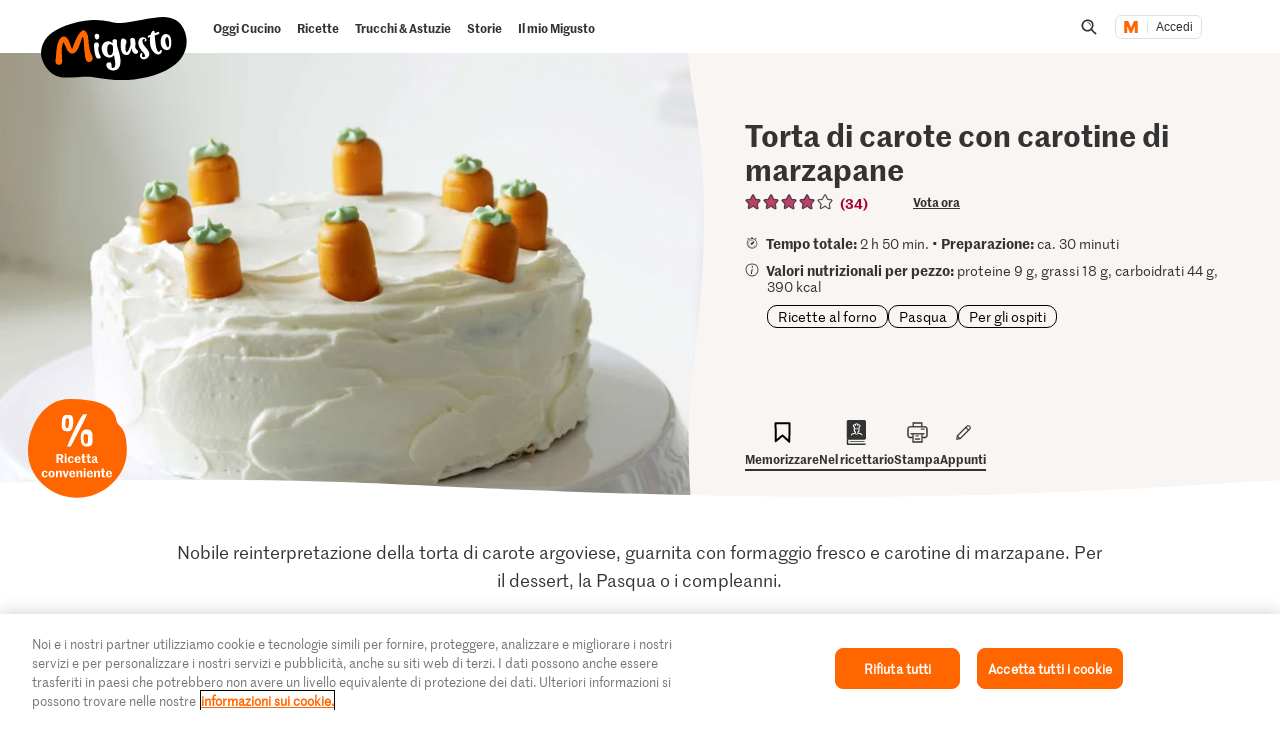

--- FILE ---
content_type: text/html; charset=utf-8
request_url: https://www.google.com/recaptcha/api2/aframe
body_size: 268
content:
<!DOCTYPE HTML><html><head><meta http-equiv="content-type" content="text/html; charset=UTF-8"></head><body><script nonce="Hx3dgop_ju4OzIkQmT4qQQ">/** Anti-fraud and anti-abuse applications only. See google.com/recaptcha */ try{var clients={'sodar':'https://pagead2.googlesyndication.com/pagead/sodar?'};window.addEventListener("message",function(a){try{if(a.source===window.parent){var b=JSON.parse(a.data);var c=clients[b['id']];if(c){var d=document.createElement('img');d.src=c+b['params']+'&rc='+(localStorage.getItem("rc::a")?sessionStorage.getItem("rc::b"):"");window.document.body.appendChild(d);sessionStorage.setItem("rc::e",parseInt(sessionStorage.getItem("rc::e")||0)+1);localStorage.setItem("rc::h",'1769776501351');}}}catch(b){}});window.parent.postMessage("_grecaptcha_ready", "*");}catch(b){}</script></body></html>

--- FILE ---
content_type: image/svg+xml;charset=UTF-8
request_url: https://migusto.migros.ch/.resources/migusto/3.3582.0-facbaa65/webresources/assets/dynamic/stage-recipe-discount-badge-desktop-it.svg
body_size: 1650
content:
<svg xmlns="http://www.w3.org/2000/svg" fill="none" viewBox="0 0 144 144"><g clip-path="url(#a)"><path fill="#F60" d="M71.5 143.8c37.9 0 72.3-31.2 72.3-68.8s-13.9-33.3-15.3-44.3C125.1 3.7 85.4 0 60.4 0 23.8 0 0 38.2 0 76.1s33.6 67.7 71.4 67.7"/><path fill="#fff" fill-rule="evenodd" d="M62.176 69.144 80.052 34.68 86.059 22h-5.236s-1.946.337-9.323 14.899-14.56 32.245-14.56 32.245zm-6.108-22.178q2.603.307 4.276-.219a5.37 5.37 0 0 0 2.727-1.912q1.055-1.386 1.596-3.589l.001-.005c.362-1.468.9-3.654 1.086-5.644.164-1.757.065-3.48-.017-4.906v-.001l-.031-.555c-.082-1.52-.367-2.966-.883-4.035s-1.295-1.818-2.321-2.422c-.66-.387-1.492-.398-2.464-.41-.54-.006-1.125-.014-1.746-.087q-2.548-.3-4.25.222a5.34 5.34 0 0 0-2.754 1.91q-1.053 1.386-1.595 3.588c-.245.994-.354 2.739-.457 4.38-.05.784-.097 1.544-.158 2.188-.147 1.576-.06 2.852.024 4.069q.034.48.061.956c.067 1.251.515 2.123.96 2.988q.144.279.281.56l.06.124c.457.949.486 1.008 1.489 1.59q1.566.91 4.115 1.21m-1.27-6.672q.274 1.874 1.941 2.004t2.17-1.68q.504-1.813.737-5.56.21-3.372-.068-5.183-.279-1.81-1.945-1.942c-1.112-.087-2.24.42-2.574 1.587-.333 1.166-.416 1.98-.556 4.229-.029.457-.076.923-.123 1.388-.094.925-.186 1.844-.13 2.672.044.645.215 1.235.358 1.725.084.292.159.549.19.76m30.934 28.85q2.665 0 4.31-.668a5.34 5.34 0 0 0 2.58-2.161q.936-1.494 1.276-3.75c.148-.981.103-2.124.053-3.376a53 53 0 0 1-.053-2.091c0-.714.028-1.384.054-2.02.049-1.176.093-2.234-.054-3.225q-.34-2.288-1.276-3.814l-.104-.169c-.614-1.006-1.44-2.357-2.477-2.818-1.096-.488-3.407-.908-5.16-.76-1.753.15-2.315.272-3.43.76-1.116.487-1.986 1.473-2.61 2.49q-.131.214-.27.43c-.558.884-1.15 1.82-1.346 3.131-.226 1.526-.433 3.566-.433 5.6 0 2.076.207 4.357.433 5.861.227 1.505.993 2.755 1.617 3.75q.935 1.495 2.608 2.162 1.673.668 4.282.668m-3.835-5.748q.473 1.82 2.505 1.819 2.031 0 2.505-1.819t.474-5.515q0-3.328-.474-5.084-.474-1.757-2.505-1.757c-.398 0-.676-.082-.9-.148-.538-.16-.766-.227-1.605 1.155-1.137 1.87-1.136 2.689-1.134 4.694v.287c0 2.175.636 4.526 1.003 5.882q.075.271.13.487" clip-rule="evenodd"/><path fill="#fff" d="M44.223 85.763v-3.69h2.358c1.368 0 1.764.576 1.764 1.818 0 1.188-.396 1.872-1.764 1.872zm0 7.236v-5.346h1.584c.756 0 1.026.216 1.242.972.198.666.432 1.638.63 2.484.198.792.378 1.386.612 1.89h3.348v-.324c-.504-.54-.684-.936-1.206-2.664-.342-1.08-1.116-2.538-1.8-2.772l-.018-.108c1.836-.378 2.808-1.512 2.808-3.276 0-2.124-1.134-3.744-4.77-3.744h-5.364V93zM53.323 82.235h2.771v-2.448h-2.772zm0 10.764h2.771v-9.558h-2.772zM62.44 93.18c2.43 0 3.547-1.333 4.015-3.097l-1.98-.756c-.18 1.152-.63 2.16-1.818 2.16-1.368 0-1.944-1.098-1.944-3.276 0-2.16.63-3.276 1.872-3.276 1.188 0 1.656.846 1.854 2.016l1.98-.756c-.306-1.692-1.476-2.952-3.924-2.952-2.754 0-4.698 1.818-4.698 4.968s1.818 4.968 4.644 4.968M72.283 84.935c1.062 0 1.458.72 1.53 2.286h-3.15c.108-1.584.594-2.286 1.62-2.286m4.266 5.202-1.872-.72c-.288 1.17-.756 2.07-2.034 2.07-1.44 0-1.944-1.08-2.016-2.97h5.976c0-3.33-1.566-5.256-4.338-5.256-2.934 0-4.554 2.448-4.554 4.95 0 3.168 1.872 4.968 4.77 4.968 2.412 0 3.636-1.35 4.068-3.042M82.154 93h1.764v-1.855h-.846c-.36 0-.648-.018-.882-.126-.414-.18-.486-.54-.486-1.278v-4.5h2.088v-1.8h-2.088V79.95h-2.772v3.492h-1.53v1.8h1.512v4.77c0 1.764.324 2.376 1.296 2.736.414.18 1.062.252 1.944.252M89.695 93h1.764v-1.855h-.846c-.36 0-.648-.018-.882-.126-.414-.18-.486-.54-.486-1.278v-4.5h2.088v-1.8h-2.088V79.95h-2.772v3.492h-1.53v1.8h1.512v4.77c0 1.764.324 2.376 1.296 2.736.414.18 1.062.252 1.944.252M95.23 93.18c1.405 0 2.25-.685 2.737-1.783h.144c.108 1.224.918 1.782 2.214 1.782.468 0 1.188-.126 1.458-.27v-1.242c-.36 0-.666-.036-.864-.18-.252-.162-.378-.45-.378-.972v-4.248c0-2.034-1.314-3.006-3.762-3.006-1.962 0-3.618.882-3.906 3.15l2.124.27c.18-1.17.594-1.782 1.566-1.782.846 0 1.206.468 1.206 1.386v.684c-.666.252-1.62.594-2.538.954-1.224.486-2.646 1.062-2.646 2.826 0 1.458.99 2.43 2.646 2.43m1.08-1.585c-.72 0-1.08-.45-1.08-1.152 0-.864.523-1.206 1.117-1.476.666-.288 1.044-.45 1.422-.576v1.422c0 1.026-.486 1.782-1.458 1.782M24.48 114.179c2.43 0 3.547-1.332 4.015-3.096l-1.98-.756c-.18 1.152-.63 2.16-1.818 2.16-1.368 0-1.944-1.098-1.944-3.276 0-2.16.63-3.276 1.872-3.276 1.188 0 1.656.846 1.854 2.016l1.98-.756c-.306-1.692-1.476-2.952-3.924-2.952-2.754 0-4.698 1.818-4.698 4.968s1.818 4.968 4.644 4.968M38.895 109.211c0-2.61-1.44-4.95-4.59-4.95-3.132 0-4.554 2.34-4.554 4.95s1.422 4.968 4.554 4.968c3.15 0 4.59-2.358 4.59-4.968m-6.228 0c0-2.376.504-3.276 1.638-3.276s1.674.9 1.674 3.276-.54 3.294-1.674 3.294-1.638-.918-1.638-3.294M40.605 113.999h2.772v-4.86c0-1.854.828-2.934 1.89-2.934.828 0 1.116.414 1.116 1.44v6.354h2.772v-7.002c0-1.53-.648-2.736-2.61-2.736-1.188 0-2.61.684-3.222 2.502h-.036l-.18-2.322h-2.502zM53.493 114.035h2.358l3.492-9.594h-2.358l-1.962 6.21h-.072l-1.89-6.21H50.11zM64.47 105.935c1.061 0 1.457.72 1.53 2.286h-3.15c.108-1.584.593-2.286 1.62-2.286m4.266 5.202-1.873-.72c-.287 1.17-.755 2.07-2.034 2.07-1.44 0-1.943-1.08-2.015-2.97h5.976c0-3.33-1.567-5.256-4.339-5.256-2.933 0-4.553 2.448-4.553 4.95 0 3.168 1.871 4.968 4.77 4.968 2.411 0 3.635-1.35 4.067-3.042M70.435 113.999h2.772v-4.86c0-1.854.828-2.934 1.89-2.934.828 0 1.116.414 1.116 1.44v6.354h2.772v-7.002c0-1.53-.648-2.736-2.61-2.736-1.188 0-2.61.684-3.222 2.502h-.036l-.18-2.322h-2.502zM81 103.235h2.771v-2.448H81zm0 10.764h2.771v-9.558H81zM90.046 105.935c1.062 0 1.458.72 1.53 2.286h-3.15c.108-1.584.594-2.286 1.62-2.286m4.266 5.202-1.872-.72c-.288 1.17-.756 2.07-2.034 2.07-1.44 0-1.944-1.08-2.016-2.97h5.976c0-3.33-1.566-5.256-4.338-5.256-2.934 0-4.554 2.448-4.554 4.95 0 3.168 1.872 4.968 4.77 4.968 2.412 0 3.636-1.35 4.068-3.042M96.01 113.999h2.773v-4.86c0-1.854.828-2.934 1.89-2.934.828 0 1.116.414 1.116 1.44v6.354h2.772v-7.002c0-1.53-.648-2.736-2.61-2.736-1.188 0-2.61.684-3.222 2.502h-.036l-.18-2.322H96.01zM110.481 113.999h1.764v-1.854h-.846c-.36 0-.648-.018-.882-.126-.414-.18-.486-.54-.486-1.278v-4.5h2.088v-1.8h-2.088v-3.492h-2.772v3.492h-1.53v1.8h1.512v4.77c0 1.764.324 2.376 1.296 2.736.414.18 1.062.252 1.944.252M117.907 105.935c1.062 0 1.458.72 1.53 2.286h-3.15c.108-1.584.594-2.286 1.62-2.286m4.266 5.202-1.872-.72c-.288 1.17-.756 2.07-2.034 2.07-1.44 0-1.944-1.08-2.016-2.97h5.976c0-3.33-1.566-5.256-4.338-5.256-2.934 0-4.554 2.448-4.554 4.95 0 3.168 1.872 4.968 4.77 4.968 2.412 0 3.636-1.35 4.068-3.042"/></g><defs><clipPath id="a"><path fill="#fff" d="M0 0h144v144H0z"/></clipPath></defs></svg>